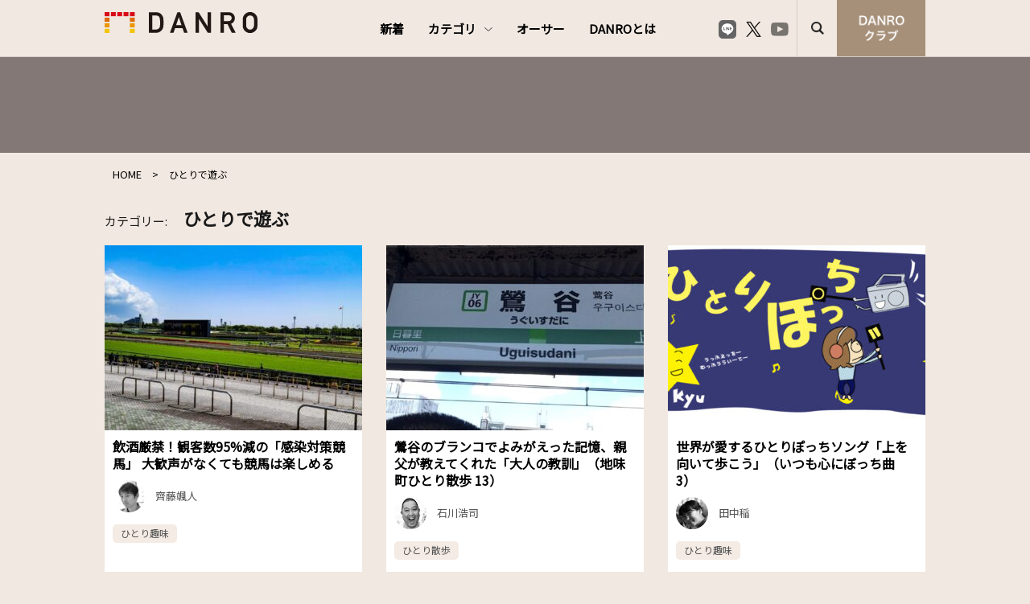

--- FILE ---
content_type: text/html; charset=UTF-8
request_url: https://danro.bar/category/asobu/page/19/danro.bar/category/asobu/page/4/
body_size: 13050
content:
<!DOCTYPE html>
<html lang="ja">
<head>
<meta charset="UTF-8">
<meta name="keywords" content="DANRO,ダンロ,ひとり,一人,ソロ,おひとりさま,独身,おすすめ,バー,カフェ,酒場,旅,フリーランス,休日,出会い,趣味,副業">
<meta name="description" content="DANROは「ひとりを楽しむ」をコンセプトにしたウェブメディアです。">

<!-- OGP -->
<meta property="og:url" content="danro.bar/category/asobu/page/19/danro.bar/category/asobu/page/4/">
<meta property="og:image:type" content="image/png">
<meta property="og:image:width" content="1200">
<meta property="og:image:height" content="630">
<meta property="og:image" content="https://danro.bar/wp/wp-content/uploads/2022/12/Sara6_large2.jpg">
<meta property="og:title" content="投稿 | DANRO">
<meta property="og:description" content="DANROは「ひとりを楽しむ」をコンセプトにしたウェブメディアです。">
<meta property="og:site_name" content="DANRO">
<meta property="og:type" content="website">
<meta property="og:locale" content="ja_JP">
<meta name="twitter:card" content="summary_large_image" />
<meta name="twitter:site" content="@tvguide" /><meta name="viewport" content="width=device-width, initial-scale=1.0, minimum-scale=1.0, maximum-scale=1.0">
<meta http-equiv="X-UA-Compatible" content="IE=edge">
<meta http-equiv="X-UA-Compatible" content="IE=edge">
<meta http-equiv="x-dns-prefetch-control" content="on">
<!-- Google Tag Manager -->
<script>(function(w,d,s,l,i){w[l]=w[l]||[];w[l].push({'gtm.start':
new Date().getTime(),event:'gtm.js'});var f=d.getElementsByTagName(s)[0],
j=d.createElement(s),dl=l!='dataLayer'?'&l='+l:'';j.async=true;j.src=
'https://www.googletagmanager.com/gtm.js?id='+i+dl;f.parentNode.insertBefore(j,f);
})(window,document,'script','dataLayer','GTM-P598RL5R');</script>
<!-- End Google Tag Manager -->
<link rel="apple-touch-icon" href="https://danro.bar/wp/wp-content/themes/danro/assets/images/apple-touch-icon.png">
<link rel="shortcut icon" href="https://danro.bar/wp/wp-content/themes/danro/assets/images/favicon.ico" />
<title>投稿 | DANRO</title>
<script src="https://ajax.googleapis.com/ajax/libs/jquery/3.2.1/jquery.min.js"></script>
<script src="https://cdnjs.cloudflare.com/ajax/libs/jquery.matchHeight/0.7.2/jquery.matchHeight-min.js"></script>
<script src="https://cdnjs.cloudflare.com/ajax/libs/bxslider/4.2.15/jquery.bxslider.min.js"></script>
<script src="https://cdnjs.cloudflare.com/ajax/libs/Modaal/0.4.4/js/modaal.min.js"></script>
<meta name='robots' content='max-image-preview:large' />
<link rel='dns-prefetch' href='//codoc.jp' />
<link rel='dns-prefetch' href='//maxcdn.bootstrapcdn.com' />
<link rel="alternate" type="application/rss+xml" title="DANRO &raquo; フィード" href="https://danro.bar/feed/" />
<link rel="alternate" type="application/rss+xml" title="DANRO &raquo; コメントフィード" href="https://danro.bar/comments/feed/" />
<script type="text/javascript" id="wpp-js" src="https://danro.bar/wp/wp-content/plugins/wordpress-popular-posts/assets/js/wpp.min.js?ver=7.3.6" data-sampling="0" data-sampling-rate="100" data-api-url="https://danro.bar/wp-json/wordpress-popular-posts" data-post-id="0" data-token="56fd66da01" data-lang="0" data-debug="0"></script>
<link rel="alternate" type="application/rss+xml" title="DANRO &raquo; ひとりで遊ぶ カテゴリーのフィード" href="https://danro.bar/category/asobu/feed/" />
<script type="text/javascript">
/* <![CDATA[ */
window._wpemojiSettings = {"baseUrl":"https:\/\/s.w.org\/images\/core\/emoji\/14.0.0\/72x72\/","ext":".png","svgUrl":"https:\/\/s.w.org\/images\/core\/emoji\/14.0.0\/svg\/","svgExt":".svg","source":{"concatemoji":"https:\/\/danro.bar\/wp\/wp-includes\/js\/wp-emoji-release.min.js?ver=6.4.7"}};
/*! This file is auto-generated */
!function(i,n){var o,s,e;function c(e){try{var t={supportTests:e,timestamp:(new Date).valueOf()};sessionStorage.setItem(o,JSON.stringify(t))}catch(e){}}function p(e,t,n){e.clearRect(0,0,e.canvas.width,e.canvas.height),e.fillText(t,0,0);var t=new Uint32Array(e.getImageData(0,0,e.canvas.width,e.canvas.height).data),r=(e.clearRect(0,0,e.canvas.width,e.canvas.height),e.fillText(n,0,0),new Uint32Array(e.getImageData(0,0,e.canvas.width,e.canvas.height).data));return t.every(function(e,t){return e===r[t]})}function u(e,t,n){switch(t){case"flag":return n(e,"\ud83c\udff3\ufe0f\u200d\u26a7\ufe0f","\ud83c\udff3\ufe0f\u200b\u26a7\ufe0f")?!1:!n(e,"\ud83c\uddfa\ud83c\uddf3","\ud83c\uddfa\u200b\ud83c\uddf3")&&!n(e,"\ud83c\udff4\udb40\udc67\udb40\udc62\udb40\udc65\udb40\udc6e\udb40\udc67\udb40\udc7f","\ud83c\udff4\u200b\udb40\udc67\u200b\udb40\udc62\u200b\udb40\udc65\u200b\udb40\udc6e\u200b\udb40\udc67\u200b\udb40\udc7f");case"emoji":return!n(e,"\ud83e\udef1\ud83c\udffb\u200d\ud83e\udef2\ud83c\udfff","\ud83e\udef1\ud83c\udffb\u200b\ud83e\udef2\ud83c\udfff")}return!1}function f(e,t,n){var r="undefined"!=typeof WorkerGlobalScope&&self instanceof WorkerGlobalScope?new OffscreenCanvas(300,150):i.createElement("canvas"),a=r.getContext("2d",{willReadFrequently:!0}),o=(a.textBaseline="top",a.font="600 32px Arial",{});return e.forEach(function(e){o[e]=t(a,e,n)}),o}function t(e){var t=i.createElement("script");t.src=e,t.defer=!0,i.head.appendChild(t)}"undefined"!=typeof Promise&&(o="wpEmojiSettingsSupports",s=["flag","emoji"],n.supports={everything:!0,everythingExceptFlag:!0},e=new Promise(function(e){i.addEventListener("DOMContentLoaded",e,{once:!0})}),new Promise(function(t){var n=function(){try{var e=JSON.parse(sessionStorage.getItem(o));if("object"==typeof e&&"number"==typeof e.timestamp&&(new Date).valueOf()<e.timestamp+604800&&"object"==typeof e.supportTests)return e.supportTests}catch(e){}return null}();if(!n){if("undefined"!=typeof Worker&&"undefined"!=typeof OffscreenCanvas&&"undefined"!=typeof URL&&URL.createObjectURL&&"undefined"!=typeof Blob)try{var e="postMessage("+f.toString()+"("+[JSON.stringify(s),u.toString(),p.toString()].join(",")+"));",r=new Blob([e],{type:"text/javascript"}),a=new Worker(URL.createObjectURL(r),{name:"wpTestEmojiSupports"});return void(a.onmessage=function(e){c(n=e.data),a.terminate(),t(n)})}catch(e){}c(n=f(s,u,p))}t(n)}).then(function(e){for(var t in e)n.supports[t]=e[t],n.supports.everything=n.supports.everything&&n.supports[t],"flag"!==t&&(n.supports.everythingExceptFlag=n.supports.everythingExceptFlag&&n.supports[t]);n.supports.everythingExceptFlag=n.supports.everythingExceptFlag&&!n.supports.flag,n.DOMReady=!1,n.readyCallback=function(){n.DOMReady=!0}}).then(function(){return e}).then(function(){var e;n.supports.everything||(n.readyCallback(),(e=n.source||{}).concatemoji?t(e.concatemoji):e.wpemoji&&e.twemoji&&(t(e.twemoji),t(e.wpemoji)))}))}((window,document),window._wpemojiSettings);
/* ]]> */
</script>
<style id='wp-emoji-styles-inline-css' type='text/css'>

	img.wp-smiley, img.emoji {
		display: inline !important;
		border: none !important;
		box-shadow: none !important;
		height: 1em !important;
		width: 1em !important;
		margin: 0 0.07em !important;
		vertical-align: -0.1em !important;
		background: none !important;
		padding: 0 !important;
	}
</style>
<link rel='stylesheet' id='wp-block-library-css' href='https://danro.bar/wp/wp-includes/css/dist/block-library/style.min.css?ver=6.4.7' type='text/css' media='all' />
<style id='wp-block-library-theme-inline-css' type='text/css'>
.wp-block-audio figcaption{color:#555;font-size:13px;text-align:center}.is-dark-theme .wp-block-audio figcaption{color:hsla(0,0%,100%,.65)}.wp-block-audio{margin:0 0 1em}.wp-block-code{border:1px solid #ccc;border-radius:4px;font-family:Menlo,Consolas,monaco,monospace;padding:.8em 1em}.wp-block-embed figcaption{color:#555;font-size:13px;text-align:center}.is-dark-theme .wp-block-embed figcaption{color:hsla(0,0%,100%,.65)}.wp-block-embed{margin:0 0 1em}.blocks-gallery-caption{color:#555;font-size:13px;text-align:center}.is-dark-theme .blocks-gallery-caption{color:hsla(0,0%,100%,.65)}.wp-block-image figcaption{color:#555;font-size:13px;text-align:center}.is-dark-theme .wp-block-image figcaption{color:hsla(0,0%,100%,.65)}.wp-block-image{margin:0 0 1em}.wp-block-pullquote{border-bottom:4px solid;border-top:4px solid;color:currentColor;margin-bottom:1.75em}.wp-block-pullquote cite,.wp-block-pullquote footer,.wp-block-pullquote__citation{color:currentColor;font-size:.8125em;font-style:normal;text-transform:uppercase}.wp-block-quote{border-left:.25em solid;margin:0 0 1.75em;padding-left:1em}.wp-block-quote cite,.wp-block-quote footer{color:currentColor;font-size:.8125em;font-style:normal;position:relative}.wp-block-quote.has-text-align-right{border-left:none;border-right:.25em solid;padding-left:0;padding-right:1em}.wp-block-quote.has-text-align-center{border:none;padding-left:0}.wp-block-quote.is-large,.wp-block-quote.is-style-large,.wp-block-quote.is-style-plain{border:none}.wp-block-search .wp-block-search__label{font-weight:700}.wp-block-search__button{border:1px solid #ccc;padding:.375em .625em}:where(.wp-block-group.has-background){padding:1.25em 2.375em}.wp-block-separator.has-css-opacity{opacity:.4}.wp-block-separator{border:none;border-bottom:2px solid;margin-left:auto;margin-right:auto}.wp-block-separator.has-alpha-channel-opacity{opacity:1}.wp-block-separator:not(.is-style-wide):not(.is-style-dots){width:100px}.wp-block-separator.has-background:not(.is-style-dots){border-bottom:none;height:1px}.wp-block-separator.has-background:not(.is-style-wide):not(.is-style-dots){height:2px}.wp-block-table{margin:0 0 1em}.wp-block-table td,.wp-block-table th{word-break:normal}.wp-block-table figcaption{color:#555;font-size:13px;text-align:center}.is-dark-theme .wp-block-table figcaption{color:hsla(0,0%,100%,.65)}.wp-block-video figcaption{color:#555;font-size:13px;text-align:center}.is-dark-theme .wp-block-video figcaption{color:hsla(0,0%,100%,.65)}.wp-block-video{margin:0 0 1em}.wp-block-template-part.has-background{margin-bottom:0;margin-top:0;padding:1.25em 2.375em}
</style>
<style id='classic-theme-styles-inline-css' type='text/css'>
/*! This file is auto-generated */
.wp-block-button__link{color:#fff;background-color:#32373c;border-radius:9999px;box-shadow:none;text-decoration:none;padding:calc(.667em + 2px) calc(1.333em + 2px);font-size:1.125em}.wp-block-file__button{background:#32373c;color:#fff;text-decoration:none}
</style>
<style id='global-styles-inline-css' type='text/css'>
body{--wp--preset--color--black: #000000;--wp--preset--color--cyan-bluish-gray: #abb8c3;--wp--preset--color--white: #FFF;--wp--preset--color--pale-pink: #f78da7;--wp--preset--color--vivid-red: #cf2e2e;--wp--preset--color--luminous-vivid-orange: #ff6900;--wp--preset--color--luminous-vivid-amber: #fcb900;--wp--preset--color--light-green-cyan: #7bdcb5;--wp--preset--color--vivid-green-cyan: #00d084;--wp--preset--color--pale-cyan-blue: #8ed1fc;--wp--preset--color--vivid-cyan-blue: #0693e3;--wp--preset--color--vivid-purple: #9b51e0;--wp--preset--color--primary: #0073a8;--wp--preset--color--secondary: #005075;--wp--preset--color--dark-gray: #111;--wp--preset--color--light-gray: #767676;--wp--preset--gradient--vivid-cyan-blue-to-vivid-purple: linear-gradient(135deg,rgba(6,147,227,1) 0%,rgb(155,81,224) 100%);--wp--preset--gradient--light-green-cyan-to-vivid-green-cyan: linear-gradient(135deg,rgb(122,220,180) 0%,rgb(0,208,130) 100%);--wp--preset--gradient--luminous-vivid-amber-to-luminous-vivid-orange: linear-gradient(135deg,rgba(252,185,0,1) 0%,rgba(255,105,0,1) 100%);--wp--preset--gradient--luminous-vivid-orange-to-vivid-red: linear-gradient(135deg,rgba(255,105,0,1) 0%,rgb(207,46,46) 100%);--wp--preset--gradient--very-light-gray-to-cyan-bluish-gray: linear-gradient(135deg,rgb(238,238,238) 0%,rgb(169,184,195) 100%);--wp--preset--gradient--cool-to-warm-spectrum: linear-gradient(135deg,rgb(74,234,220) 0%,rgb(151,120,209) 20%,rgb(207,42,186) 40%,rgb(238,44,130) 60%,rgb(251,105,98) 80%,rgb(254,248,76) 100%);--wp--preset--gradient--blush-light-purple: linear-gradient(135deg,rgb(255,206,236) 0%,rgb(152,150,240) 100%);--wp--preset--gradient--blush-bordeaux: linear-gradient(135deg,rgb(254,205,165) 0%,rgb(254,45,45) 50%,rgb(107,0,62) 100%);--wp--preset--gradient--luminous-dusk: linear-gradient(135deg,rgb(255,203,112) 0%,rgb(199,81,192) 50%,rgb(65,88,208) 100%);--wp--preset--gradient--pale-ocean: linear-gradient(135deg,rgb(255,245,203) 0%,rgb(182,227,212) 50%,rgb(51,167,181) 100%);--wp--preset--gradient--electric-grass: linear-gradient(135deg,rgb(202,248,128) 0%,rgb(113,206,126) 100%);--wp--preset--gradient--midnight: linear-gradient(135deg,rgb(2,3,129) 0%,rgb(40,116,252) 100%);--wp--preset--font-size--small: 19.5px;--wp--preset--font-size--medium: 20px;--wp--preset--font-size--large: 36.5px;--wp--preset--font-size--x-large: 42px;--wp--preset--font-size--normal: 22px;--wp--preset--font-size--huge: 49.5px;--wp--preset--spacing--20: 0.44rem;--wp--preset--spacing--30: 0.67rem;--wp--preset--spacing--40: 1rem;--wp--preset--spacing--50: 1.5rem;--wp--preset--spacing--60: 2.25rem;--wp--preset--spacing--70: 3.38rem;--wp--preset--spacing--80: 5.06rem;--wp--preset--shadow--natural: 6px 6px 9px rgba(0, 0, 0, 0.2);--wp--preset--shadow--deep: 12px 12px 50px rgba(0, 0, 0, 0.4);--wp--preset--shadow--sharp: 6px 6px 0px rgba(0, 0, 0, 0.2);--wp--preset--shadow--outlined: 6px 6px 0px -3px rgba(255, 255, 255, 1), 6px 6px rgba(0, 0, 0, 1);--wp--preset--shadow--crisp: 6px 6px 0px rgba(0, 0, 0, 1);}:where(.is-layout-flex){gap: 0.5em;}:where(.is-layout-grid){gap: 0.5em;}body .is-layout-flow > .alignleft{float: left;margin-inline-start: 0;margin-inline-end: 2em;}body .is-layout-flow > .alignright{float: right;margin-inline-start: 2em;margin-inline-end: 0;}body .is-layout-flow > .aligncenter{margin-left: auto !important;margin-right: auto !important;}body .is-layout-constrained > .alignleft{float: left;margin-inline-start: 0;margin-inline-end: 2em;}body .is-layout-constrained > .alignright{float: right;margin-inline-start: 2em;margin-inline-end: 0;}body .is-layout-constrained > .aligncenter{margin-left: auto !important;margin-right: auto !important;}body .is-layout-constrained > :where(:not(.alignleft):not(.alignright):not(.alignfull)){max-width: var(--wp--style--global--content-size);margin-left: auto !important;margin-right: auto !important;}body .is-layout-constrained > .alignwide{max-width: var(--wp--style--global--wide-size);}body .is-layout-flex{display: flex;}body .is-layout-flex{flex-wrap: wrap;align-items: center;}body .is-layout-flex > *{margin: 0;}body .is-layout-grid{display: grid;}body .is-layout-grid > *{margin: 0;}:where(.wp-block-columns.is-layout-flex){gap: 2em;}:where(.wp-block-columns.is-layout-grid){gap: 2em;}:where(.wp-block-post-template.is-layout-flex){gap: 1.25em;}:where(.wp-block-post-template.is-layout-grid){gap: 1.25em;}.has-black-color{color: var(--wp--preset--color--black) !important;}.has-cyan-bluish-gray-color{color: var(--wp--preset--color--cyan-bluish-gray) !important;}.has-white-color{color: var(--wp--preset--color--white) !important;}.has-pale-pink-color{color: var(--wp--preset--color--pale-pink) !important;}.has-vivid-red-color{color: var(--wp--preset--color--vivid-red) !important;}.has-luminous-vivid-orange-color{color: var(--wp--preset--color--luminous-vivid-orange) !important;}.has-luminous-vivid-amber-color{color: var(--wp--preset--color--luminous-vivid-amber) !important;}.has-light-green-cyan-color{color: var(--wp--preset--color--light-green-cyan) !important;}.has-vivid-green-cyan-color{color: var(--wp--preset--color--vivid-green-cyan) !important;}.has-pale-cyan-blue-color{color: var(--wp--preset--color--pale-cyan-blue) !important;}.has-vivid-cyan-blue-color{color: var(--wp--preset--color--vivid-cyan-blue) !important;}.has-vivid-purple-color{color: var(--wp--preset--color--vivid-purple) !important;}.has-black-background-color{background-color: var(--wp--preset--color--black) !important;}.has-cyan-bluish-gray-background-color{background-color: var(--wp--preset--color--cyan-bluish-gray) !important;}.has-white-background-color{background-color: var(--wp--preset--color--white) !important;}.has-pale-pink-background-color{background-color: var(--wp--preset--color--pale-pink) !important;}.has-vivid-red-background-color{background-color: var(--wp--preset--color--vivid-red) !important;}.has-luminous-vivid-orange-background-color{background-color: var(--wp--preset--color--luminous-vivid-orange) !important;}.has-luminous-vivid-amber-background-color{background-color: var(--wp--preset--color--luminous-vivid-amber) !important;}.has-light-green-cyan-background-color{background-color: var(--wp--preset--color--light-green-cyan) !important;}.has-vivid-green-cyan-background-color{background-color: var(--wp--preset--color--vivid-green-cyan) !important;}.has-pale-cyan-blue-background-color{background-color: var(--wp--preset--color--pale-cyan-blue) !important;}.has-vivid-cyan-blue-background-color{background-color: var(--wp--preset--color--vivid-cyan-blue) !important;}.has-vivid-purple-background-color{background-color: var(--wp--preset--color--vivid-purple) !important;}.has-black-border-color{border-color: var(--wp--preset--color--black) !important;}.has-cyan-bluish-gray-border-color{border-color: var(--wp--preset--color--cyan-bluish-gray) !important;}.has-white-border-color{border-color: var(--wp--preset--color--white) !important;}.has-pale-pink-border-color{border-color: var(--wp--preset--color--pale-pink) !important;}.has-vivid-red-border-color{border-color: var(--wp--preset--color--vivid-red) !important;}.has-luminous-vivid-orange-border-color{border-color: var(--wp--preset--color--luminous-vivid-orange) !important;}.has-luminous-vivid-amber-border-color{border-color: var(--wp--preset--color--luminous-vivid-amber) !important;}.has-light-green-cyan-border-color{border-color: var(--wp--preset--color--light-green-cyan) !important;}.has-vivid-green-cyan-border-color{border-color: var(--wp--preset--color--vivid-green-cyan) !important;}.has-pale-cyan-blue-border-color{border-color: var(--wp--preset--color--pale-cyan-blue) !important;}.has-vivid-cyan-blue-border-color{border-color: var(--wp--preset--color--vivid-cyan-blue) !important;}.has-vivid-purple-border-color{border-color: var(--wp--preset--color--vivid-purple) !important;}.has-vivid-cyan-blue-to-vivid-purple-gradient-background{background: var(--wp--preset--gradient--vivid-cyan-blue-to-vivid-purple) !important;}.has-light-green-cyan-to-vivid-green-cyan-gradient-background{background: var(--wp--preset--gradient--light-green-cyan-to-vivid-green-cyan) !important;}.has-luminous-vivid-amber-to-luminous-vivid-orange-gradient-background{background: var(--wp--preset--gradient--luminous-vivid-amber-to-luminous-vivid-orange) !important;}.has-luminous-vivid-orange-to-vivid-red-gradient-background{background: var(--wp--preset--gradient--luminous-vivid-orange-to-vivid-red) !important;}.has-very-light-gray-to-cyan-bluish-gray-gradient-background{background: var(--wp--preset--gradient--very-light-gray-to-cyan-bluish-gray) !important;}.has-cool-to-warm-spectrum-gradient-background{background: var(--wp--preset--gradient--cool-to-warm-spectrum) !important;}.has-blush-light-purple-gradient-background{background: var(--wp--preset--gradient--blush-light-purple) !important;}.has-blush-bordeaux-gradient-background{background: var(--wp--preset--gradient--blush-bordeaux) !important;}.has-luminous-dusk-gradient-background{background: var(--wp--preset--gradient--luminous-dusk) !important;}.has-pale-ocean-gradient-background{background: var(--wp--preset--gradient--pale-ocean) !important;}.has-electric-grass-gradient-background{background: var(--wp--preset--gradient--electric-grass) !important;}.has-midnight-gradient-background{background: var(--wp--preset--gradient--midnight) !important;}.has-small-font-size{font-size: var(--wp--preset--font-size--small) !important;}.has-medium-font-size{font-size: var(--wp--preset--font-size--medium) !important;}.has-large-font-size{font-size: var(--wp--preset--font-size--large) !important;}.has-x-large-font-size{font-size: var(--wp--preset--font-size--x-large) !important;}
.wp-block-navigation a:where(:not(.wp-element-button)){color: inherit;}
:where(.wp-block-post-template.is-layout-flex){gap: 1.25em;}:where(.wp-block-post-template.is-layout-grid){gap: 1.25em;}
:where(.wp-block-columns.is-layout-flex){gap: 2em;}:where(.wp-block-columns.is-layout-grid){gap: 2em;}
.wp-block-pullquote{font-size: 1.5em;line-height: 1.6;}
</style>
<link rel='stylesheet' id='wordpress-popular-posts-css-css' href='https://danro.bar/wp/wp-content/plugins/wordpress-popular-posts/assets/css/wpp.css?ver=7.3.6' type='text/css' media='all' />
<link rel='stylesheet' id='twentynineteen-style-css' href='https://danro.bar/wp/wp-content/themes/danro/style.css?ver=1.0.0' type='text/css' media='all' />
<link rel='stylesheet' id='twentynineteen-print-style-css' href='https://danro.bar/wp/wp-content/themes/danro/print.css?ver=1.0.0' type='text/css' media='print' />
<link rel='stylesheet' id='wp-pagenavi-css' href='https://danro.bar/wp/wp-content/plugins/wp-pagenavi/pagenavi-css.css?ver=2.70' type='text/css' media='all' />
<link rel='stylesheet' id='font-awesome-css' href='//maxcdn.bootstrapcdn.com/font-awesome/4.3.0/css/font-awesome.min.css?ver=4.3.0' type='text/css' media='all' />
<link rel='stylesheet' id='dkpdf-frontend-css' href='https://danro.bar/wp/wp-content/plugins/dk-pdf/assets/css/frontend.css?ver=1.9.6' type='text/css' media='all' />
<script type="text/javascript" src="https://danro.bar/wp/wp-content/themes/danro/assets/js/script.js?ver=1.0" id="script-js"></script>
<script type="text/javascript"  src="https://codoc.jp/js/cms-connect.js?ver=6.4.7" id="codoc-injector-js-js"  data-css="blue"  data-connect-code="bG6v2jthDA" data-usercode="DIvzoGrEXg" defer></script>
<script type="text/javascript" src="https://danro.bar/wp/wp-includes/js/jquery/jquery.min.js?ver=3.7.1" id="jquery-core-js"></script>
<script type="text/javascript" src="https://danro.bar/wp/wp-includes/js/jquery/jquery-migrate.min.js?ver=3.4.1" id="jquery-migrate-js"></script>
<link rel="https://api.w.org/" href="https://danro.bar/wp-json/" /><link rel="alternate" type="application/json" href="https://danro.bar/wp-json/wp/v2/categories/2" /><link rel="EditURI" type="application/rsd+xml" title="RSD" href="https://danro.bar/wp/xmlrpc.php?rsd" />
<meta name="generator" content="WordPress 6.4.7" />
                <script>
                    var ajaxUrl = 'https://danro.bar/wp/wp-admin/admin-ajax.php';
                </script>
                    <style id="wpp-loading-animation-styles">@-webkit-keyframes bgslide{from{background-position-x:0}to{background-position-x:-200%}}@keyframes bgslide{from{background-position-x:0}to{background-position-x:-200%}}.wpp-widget-block-placeholder,.wpp-shortcode-placeholder{margin:0 auto;width:60px;height:3px;background:#dd3737;background:linear-gradient(90deg,#dd3737 0%,#571313 10%,#dd3737 100%);background-size:200% auto;border-radius:3px;-webkit-animation:bgslide 1s infinite linear;animation:bgslide 1s infinite linear}</style>
            		<style type="text/css" id="wp-custom-css">
			.codoc-support-title{
	line-height: 150%; 
}

figcaption {
    line-height: 150%;
}		</style>
		<link rel='stylesheet' href='https://danro.bar/wp/wp-content/themes/danro/add.css' type='text/css' media='all' />
<script async src="https://www.googletagmanager.com/gtag/js?id=UA-179431716-1"></script>
<script>
  window.dataLayer = window.dataLayer || [];
  function gtag(){dataLayer.push(arguments);}
  gtag('js', new Date());

  gtag('config', 'UA-179431716-1');
</script>
<!-- Google tag (gtag.js) -->
<script async src="https://www.googletagmanager.com/gtag/js?id=G-GFPZ30BD1Y"></script>
<script>
  window.dataLayer = window.dataLayer || [];
  function gtag(){dataLayer.push(arguments);}
  gtag('js', new Date());

  gtag('config', 'G-GFPZ30BD1Y');
</script>
</head>
<body class="archive paged category category-asobu category-2 wp-embed-responsive paged-4 category-paged-4 codoc-theme-blue hfeed image-filters-enabled">
<!-- Google Tag Manager (noscript) -->
<noscript><iframe src="https://www.googletagmanager.com/ns.html?id=GTM-P598RL5R"
height="0" width="0" style="display:none;visibility:hidden"></iframe></noscript>
<!-- End Google Tag Manager (noscript) -->
<div class="clearance--box"></div>
<div id="page--top"></div>
<header class="l--header">
<div class="l--header__wrap">
<div class="l--header__inner">
        <aside class="l--header-logo"><a href="https://danro.bar"><img src="https://danro.bar/wp/wp-content/themes/danro/assets/images/common/header/logo.svg" alt="DANRO"></a></aside>
      <!-- <aside class="l--header-logoText">ひとりを楽しむ</aside> -->
    <div class="burger--wrap">
    <div class="burger">
        <div class="line"></div>
    </div>
    </div>
        <nav class="l--snsLinks pc">
    <ul class="l--snsLinks-list">
        <li><a href="https://lin.ee/FQVfMWt"><img src="https://danro.bar/wp/wp-content/uploads/2024/01/LINE_Brand_icon_mono.png"></a></li>
        <li><a href="https://twitter.com/danro_bar"><img src="https://danro.bar/wp/wp-content/uploads/2024/01/logo-black_mini2.png"></a></li>
        <li><a href="https://www.youtube.com/channel/UCfzyvdr3EHguMQCSy2s7UuQ"><img src="https://danro.bar/wp/wp-content/uploads/2020/08/icon__sns_yo.png"></a></li>
        </ul>
    </nav>
        <nav class="l--gmenuNav navigation">
    <div class="navigation--content">
        <ul class="l--gmenu-list">
                    <li><a href="/newrelease/">新着</a></li>
                            <li class="smp--secondLevel"><a href="#">カテゴリ<i></i></a>
        <ul class="sub__menu">
        <div class="sub__menu__container">
        
            <li><a href="/category/kurasu/">ひとりで暮らす</a>
                            <ul class="sub__menu__c">
                                <li><a href="/category/meshi/">ひとり飯</a></li>
                                <li><a href="/category/kaden/">ひとり家電</a></li>
                                <li><a href="/category/kekkonkan/">独身の結婚観</a></li>
                                </ul>
            </li>
            
        
            <li><a href="/category/asobu/">ひとりで遊ぶ</a>
                            <ul class="sub__menu__c">
                                <li><a href="/category/camp/">ソロキャンプ</a></li>
                                <li><a href="/category/nomi/">ひとり飲み</a></li>
                                <li><a href="/category/tabi/">ひとり旅</a></li>
                                </ul>
            </li>
            
        
            <li><a href="/category/hataraku/">ひとりで働く</a>
                            <ul class="sub__menu__c">
                                <li><a href="/category/freelance">フリーランス</a></li>
                                <li><a href="/category/kaisha/">ひとり会社</a></li>
                                <li><a href="/category/shigoto/">ひとり仕事</a></li>
                                </ul>
            </li>
            
        
            <li><a href="/category/kangaeru/">ひとりで考える</a>
                            <ul class="sub__menu__c">
                                <li><a href="/category/tsukuru/">ひとりで作る</a></li>
                                <li><a href="/category/manabu/">ひとりで学ぶ</a></li>
                                <li><a href="/category/shiko/">ひとり思考</a></li>
                                </ul>
            </li>
            
                </div>
        </ul>
        </li>
                            <li><a href="/author/">オーサー</a></li>
                            <li><a href="/about/">DANROとは</a></li>
                    </ul>
                <nav class="l--snsLinks smp">
        <ul class="l--snsLinks-list">
                <li><a href="https://lin.ee/FQVfMWt"><img src="https://danro.bar/wp/wp-content/uploads/2024/01/LINE_Brand_icon_mono.png"></a></li>
                <li><a href="https://twitter.com/danro_bar"><img src="https://danro.bar/wp/wp-content/uploads/2024/01/logo-black_mini2.png"></a></li>
                <li><a href="https://www.youtube.com/channel/UCfzyvdr3EHguMQCSy2s7UuQ"><img src="https://danro.bar/wp/wp-content/uploads/2020/08/icon__sns_yo.png"></a></li>
                </ul>
        </nav>
                <section class="l--smpSearch smp">
            <div class="l--smpSearch-content__box">
            <form method="get" id="searchform" action="https://danro.bar/">
            <input type="search" placeholder="検索する" name="s" id="search" class="searchBox" onfocus="this.placeholder=''" onblur="this.placeholder='検索する'">
            <button class="l--smpSearch-content__boxButton" value="Search" type="submit"></button>
            </form>
            </div>
        </section>
    </div>
    </nav>
    <span class="l--searchButton pc"></span>
    <section class="l--searchButtonWrap element1">
    <div class="l--searchButton-content">
        <div class="l--searchButton-content__box">
        <form method="get" id="searchform" action="https://danro.bar/">
        <input type="search" placeholder="検索する" name="s" id="search" class="searchBox" onfocus="this.placeholder=''" onblur="this.placeholder='検索する'">
        <button class="l--searchButton-content__boxButton" value="Search" type="submit"></button>
        </form>
        </div>
    </div>
    <div class="l--searchOverlay"></div>
    </section>
    <a href="https://note.com/danrobar/circle" class="l--exButton-note" target="_blank" onClick="gtag(‘event’, ‘header_supporter_click’, {‘event_category’: ‘kakin’});">
    <span class="l--exButton-note-contents"><img src="https://danro.bar/wp/wp-content/themes/danro/assets/images/common/header/icon__note.png" alt="DANRO"></span>
    </a>
</div>
</div>
</header><article class="edit-post-layout l--wrapper 22121601">
<section class="l--headline post-headline">
<div class="l--headline__inner">
    <h1 class="l--headline-title"></h1>
</div>
</section>
<nav class="l--topicPath">
<span property="itemListElement" typeof="ListItem"><a property="item" typeof="WebPage" title="Go to DANRO." href="https://danro.bar" class="home" ><span property="name">HOME</span></a><meta property="position" content="1"></span> &gt; <span property="itemListElement" typeof="ListItem"><span property="name" class="archive taxonomy category current-item">ひとりで遊ぶ</span><meta property="url" content="https://danro.bar/category/asobu/"><meta property="position" content="2"></span></nav>
<div class="l--container 22121601 post__article">
    <div class="l--content">
    <div class="cmn--contents editor-styles-wrapper">
    <h2 class="cmn-titleAritcle"><span>カテゴリー:</span>ひとりで遊ぶ</h2>
    <section class="articleBlock__wrap">
            <div class="articleBlock-list">
    <div class="articleBlock-list__inner">
        <picture class="articleBlock-list-photo">
                        <a href="https://danro.bar/210529-2/"><img width="320" height="230" src="https://danro.bar/wp/wp-content/uploads/2021/05/keiba_top-320x230.jpg" class="img" alt="" decoding="async" loading="lazy" sizes="(max-width: 34.9rem) calc(100vw - 2rem), (max-width: 53rem) calc(8 * (100vw / 12)), (min-width: 53rem) calc(6 * (100vw / 12)), 100vw" /></a>
                </picture>
        <div class="articleBlock-list-contents">
        <h2 class="articleBlock-list-title"><a href="https://danro.bar/210529-2/">飲酒厳禁！観客数95%減の「感染対策競馬」 大歓声がなくても競馬は楽しめる</a></h2>
        <aside class="articleBlock-list-meta">
        <ul class="author_category-list">
                                <li>
        <a href="https://danro.bar/author_category/saito_hayato/">
        <figure class="author_category-list-images"><img src="https://danro.bar/wp/wp-content/uploads/2020/12/saito_prof_sのコピー.jpg"></figure>
        <span class="author_category-list-name">齊藤颯人</span>
        </a>
        </li>
                        </ul>
			<!--
        <span class="author_category-list-date">2021.05.29</span>
			-->
                <ul class="cmn_category-list">
                                                                <li><a href="https://danro.bar/category/shumi">ひとり趣味</a></li>
                </ul>
        </aside>
        </div>
    </div>
    </div>
        <div class="articleBlock-list">
    <div class="articleBlock-list__inner">
        <picture class="articleBlock-list-photo">
                        <a href="https://danro.bar/210526/"><img width="320" height="230" src="https://danro.bar/wp/wp-content/uploads/2021/05/uguisudani_top-320x230.jpg" class="img" alt="" decoding="async" loading="lazy" sizes="(max-width: 34.9rem) calc(100vw - 2rem), (max-width: 53rem) calc(8 * (100vw / 12)), (min-width: 53rem) calc(6 * (100vw / 12)), 100vw" /></a>
                </picture>
        <div class="articleBlock-list-contents">
        <h2 class="articleBlock-list-title"><a href="https://danro.bar/210526/">鶯谷のブランコでよみがえった記憶、親父が教えてくれた「大人の教訓」（地味町ひとり散歩 13）</a></h2>
        <aside class="articleBlock-list-meta">
        <ul class="author_category-list">
                                <li>
        <a href="https://danro.bar/author_category/ishikawa_kouji/">
        <figure class="author_category-list-images"><img src="https://danro.bar/wp/wp-content/uploads/2020/09/b6c2470f1d042f4ac27df08832dbef44-2.jpg"></figure>
        <span class="author_category-list-name">石川浩司</span>
        </a>
        </li>
                        </ul>
			<!--
        <span class="author_category-list-date">2021.05.26</span>
			-->
                <ul class="cmn_category-list">
                                                                <li><a href="https://danro.bar/category/sanpo">ひとり散歩</a></li>
                </ul>
        </aside>
        </div>
    </div>
    </div>
        <div class="articleBlock-list">
    <div class="articleBlock-list__inner">
        <picture class="articleBlock-list-photo">
                        <a href="https://danro.bar/210524/"><img width="320" height="230" src="https://danro.bar/wp/wp-content/uploads/2021/05/上を向いて歩こうtop-320x230.jpg" class="img" alt="" decoding="async" loading="lazy" sizes="(max-width: 34.9rem) calc(100vw - 2rem), (max-width: 53rem) calc(8 * (100vw / 12)), (min-width: 53rem) calc(6 * (100vw / 12)), 100vw" /></a>
                </picture>
        <div class="articleBlock-list-contents">
        <h2 class="articleBlock-list-title"><a href="https://danro.bar/210524/">世界が愛するひとりぽっちソング「上を向いて歩こう」（いつも心にぼっち曲 3）</a></h2>
        <aside class="articleBlock-list-meta">
        <ul class="author_category-list">
                                <li>
        <a href="https://danro.bar/author_category/tanaka_ine/">
        <figure class="author_category-list-images"><img src="https://danro.bar/wp/wp-content/uploads/2021/03/tanaka_prof_s.jpg"></figure>
        <span class="author_category-list-name">田中稲</span>
        </a>
        </li>
                        </ul>
			<!--
        <span class="author_category-list-date">2021.05.24</span>
			-->
                <ul class="cmn_category-list">
                                                                <li><a href="https://danro.bar/category/shumi">ひとり趣味</a></li>
                </ul>
        </aside>
        </div>
    </div>
    </div>
        <div class="articleBlock-list">
    <div class="articleBlock-list__inner">
        <picture class="articleBlock-list-photo">
                        <a href="https://danro.bar/21051501/"><img width="320" height="230" src="https://danro.bar/wp/wp-content/uploads/2021/05/allisa_prof-320x230.png" class="img" alt="" decoding="async" loading="lazy" sizes="(max-width: 34.9rem) calc(100vw - 2rem), (max-width: 53rem) calc(8 * (100vw / 12)), (min-width: 53rem) calc(6 * (100vw / 12)), 100vw" /></a>
                </picture>
        <div class="articleBlock-list-contents">
        <h2 class="articleBlock-list-title"><a href="https://danro.bar/21051501/">Clubhouse「クリエイター支援プログラム」 日本人で唯一のファイナリストに選ばれた「三木アリッサ」を応援したい！</a></h2>
        <aside class="articleBlock-list-meta">
        <ul class="author_category-list">
                                <li>
        <a href="https://danro.bar/author_category/ikeda_yuriko/">
        <figure class="author_category-list-images"><img src="https://danro.bar/wp/wp-content/uploads/2020/10/ikedayuriko_s.jpg"></figure>
        <span class="author_category-list-name">池田由利子</span>
        </a>
        </li>
                        </ul>
			<!--
        <span class="author_category-list-date">2021.05.15</span>
			-->
                <ul class="cmn_category-list">
                                                                <li><a href="https://danro.bar/category/shumi">ひとり趣味</a></li>
                </ul>
        </aside>
        </div>
    </div>
    </div>
        <div class="articleBlock-list">
    <div class="articleBlock-list__inner">
        <picture class="articleBlock-list-photo">
                        <a href="https://danro.bar/21042001/"><img width="320" height="230" src="https://danro.bar/wp/wp-content/uploads/2021/04/Ken_top-1-320x230.jpg" class="img" alt="" decoding="async" loading="lazy" sizes="(max-width: 34.9rem) calc(100vw - 2rem), (max-width: 53rem) calc(8 * (100vw / 12)), (min-width: 53rem) calc(6 * (100vw / 12)), 100vw" /></a>
                </picture>
        <div class="articleBlock-list-contents">
        <h2 class="articleBlock-list-title"><a href="https://danro.bar/21042001/">恋って悲しいものなのだ。研ナオコ「窓ガラス」と「孤悲心」（いつも心にぼっち曲 2）</a></h2>
        <aside class="articleBlock-list-meta">
        <ul class="author_category-list">
                                <li>
        <a href="https://danro.bar/author_category/tanaka_ine/">
        <figure class="author_category-list-images"><img src="https://danro.bar/wp/wp-content/uploads/2021/03/tanaka_prof_s.jpg"></figure>
        <span class="author_category-list-name">田中稲</span>
        </a>
        </li>
                        </ul>
			<!--
        <span class="author_category-list-date">2021.04.20</span>
			-->
                <ul class="cmn_category-list">
                                                                <li><a href="https://danro.bar/category/shumi">ひとり趣味</a></li>
                </ul>
        </aside>
        </div>
    </div>
    </div>
        <div class="articleBlock-list">
    <div class="articleBlock-list__inner">
        <picture class="articleBlock-list-photo">
                        <a href="https://danro.bar/21041901/"><img width="320" height="230" src="https://danro.bar/wp/wp-content/uploads/2021/04/IMG_2557-320x230.jpg" class="img" alt="" decoding="async" loading="lazy" sizes="(max-width: 34.9rem) calc(100vw - 2rem), (max-width: 53rem) calc(8 * (100vw / 12)), (min-width: 53rem) calc(6 * (100vw / 12)), 100vw" /></a>
                </picture>
        <div class="articleBlock-list-contents">
        <h2 class="articleBlock-list-title"><a href="https://danro.bar/21041901/">桜の樹の下に貯水槽が埋まっている町「上福岡」を歩く（地味町ひとり散歩 12）</a></h2>
        <aside class="articleBlock-list-meta">
        <ul class="author_category-list">
                                <li>
        <a href="https://danro.bar/author_category/ishikawa_kouji/">
        <figure class="author_category-list-images"><img src="https://danro.bar/wp/wp-content/uploads/2020/09/b6c2470f1d042f4ac27df08832dbef44-2.jpg"></figure>
        <span class="author_category-list-name">石川浩司</span>
        </a>
        </li>
                        </ul>
			<!--
        <span class="author_category-list-date">2021.04.19</span>
			-->
                <ul class="cmn_category-list">
                                                                <li><a href="https://danro.bar/category/sanpo">ひとり散歩</a></li>
                </ul>
        </aside>
        </div>
    </div>
    </div>
        <div class="articleBlock-list">
    <div class="articleBlock-list__inner">
        <picture class="articleBlock-list-photo">
                        <a href="https://danro.bar/21040201/"><img width="320" height="230" src="https://danro.bar/wp/wp-content/uploads/2021/04/minamimiyazaki_top-320x230.jpg" class="img" alt="" decoding="async" loading="lazy" sizes="(max-width: 34.9rem) calc(100vw - 2rem), (max-width: 53rem) calc(8 * (100vw / 12)), (min-width: 53rem) calc(6 * (100vw / 12)), 100vw" /></a>
                </picture>
        <div class="articleBlock-list-contents">
        <h2 class="articleBlock-list-title"><a href="https://danro.bar/21040201/">まさか「南宮崎」にサンタが住んでいるとは思わなかった（地味町ひとり散歩 11）</a></h2>
        <aside class="articleBlock-list-meta">
        <ul class="author_category-list">
                                <li>
        <a href="https://danro.bar/author_category/ishikawa_kouji/">
        <figure class="author_category-list-images"><img src="https://danro.bar/wp/wp-content/uploads/2020/09/b6c2470f1d042f4ac27df08832dbef44-2.jpg"></figure>
        <span class="author_category-list-name">石川浩司</span>
        </a>
        </li>
                        </ul>
			<!--
        <span class="author_category-list-date">2021.04.01</span>
			-->
                <ul class="cmn_category-list">
                                                                <li><a href="https://danro.bar/category/sanpo">ひとり散歩</a></li>
                </ul>
        </aside>
        </div>
    </div>
    </div>
        <div class="articleBlock-list">
    <div class="articleBlock-list__inner">
        <picture class="articleBlock-list-photo">
                        <a href="https://danro.bar/21032001-2/"><img width="320" height="230" src="https://danro.bar/wp/wp-content/uploads/2021/03/omoromachi_top-1-320x230.jpg" class="img" alt="" decoding="async" loading="lazy" sizes="(max-width: 34.9rem) calc(100vw - 2rem), (max-width: 53rem) calc(8 * (100vw / 12)), (min-width: 53rem) calc(6 * (100vw / 12)), 100vw" /></a>
                </picture>
        <div class="articleBlock-list-contents">
        <h2 class="articleBlock-list-title"><a href="https://danro.bar/21032001-2/">沖縄の「おもろまち」で「おもろかった〜」と笑い飛ばしたかった（地味町ひとり散歩 10）</a></h2>
        <aside class="articleBlock-list-meta">
        <ul class="author_category-list">
                                <li>
        <a href="https://danro.bar/author_category/ishikawa_kouji/">
        <figure class="author_category-list-images"><img src="https://danro.bar/wp/wp-content/uploads/2020/09/b6c2470f1d042f4ac27df08832dbef44-2.jpg"></figure>
        <span class="author_category-list-name">石川浩司</span>
        </a>
        </li>
                        </ul>
			<!--
        <span class="author_category-list-date">2021.03.20</span>
			-->
                <ul class="cmn_category-list">
                                                                <li><a href="https://danro.bar/category/sanpo">ひとり散歩</a></li>
                </ul>
        </aside>
        </div>
    </div>
    </div>
        <div class="articleBlock-list">
    <div class="articleBlock-list__inner">
        <picture class="articleBlock-list-photo">
                        <a href="https://danro.bar/21031901/"><img width="320" height="230" src="https://danro.bar/wp/wp-content/uploads/2021/03/densho_top-320x230.jpg" class="img" alt="" decoding="async" loading="lazy" sizes="(max-width: 34.9rem) calc(100vw - 2rem), (max-width: 53rem) calc(8 * (100vw / 12)), (min-width: 53rem) calc(6 * (100vw / 12)), 100vw" /></a>
                </picture>
        <div class="articleBlock-list-contents">
        <h2 class="articleBlock-list-title"><a href="https://danro.bar/21031901/">福島の「原子力災害伝承館」その周りには「なんでもない土地」が広がっていた</a></h2>
        <aside class="articleBlock-list-meta">
        <ul class="author_category-list">
                                <li>
        <a href="https://danro.bar/author_category/doi_daisuke/">
        <figure class="author_category-list-images"><img src="https://danro.bar/wp/wp-content/uploads/2020/09/0c9740c1a340b837e8ec37c2402a1232.jpg"></figure>
        <span class="author_category-list-name">土井大輔</span>
        </a>
        </li>
                        </ul>
			<!--
        <span class="author_category-list-date">2021.03.19</span>
			-->
                <ul class="cmn_category-list">
                                                                <li><a href="https://danro.bar/category/tabi">ひとり旅</a></li>
                </ul>
        </aside>
        </div>
    </div>
    </div>
        <div class="articleBlock-list">
    <div class="articleBlock-list__inner">
        <picture class="articleBlock-list-photo">
                        <a href="https://danro.bar/21031501/"><img width="320" height="230" src="https://danro.bar/wp/wp-content/uploads/2021/03/tanaka_top-320x230.jpg" class="img" alt="" decoding="async" loading="lazy" sizes="(max-width: 34.9rem) calc(100vw - 2rem), (max-width: 53rem) calc(8 * (100vw / 12)), (min-width: 53rem) calc(6 * (100vw / 12)), 100vw" /></a>
                </picture>
        <div class="articleBlock-list-contents">
        <h2 class="articleBlock-list-title"><a href="https://danro.bar/21031501/">50を過ぎた今も「My Revolution」に奮い立つ。永遠に続く私革命（いつも心にぼっち曲 1）</a></h2>
        <aside class="articleBlock-list-meta">
        <ul class="author_category-list">
                                <li>
        <a href="https://danro.bar/author_category/tanaka_ine/">
        <figure class="author_category-list-images"><img src="https://danro.bar/wp/wp-content/uploads/2021/03/tanaka_prof_s.jpg"></figure>
        <span class="author_category-list-name">田中稲</span>
        </a>
        </li>
                        </ul>
			<!--
        <span class="author_category-list-date">2021.03.15</span>
			-->
                <ul class="cmn_category-list">
                                                                <li><a href="https://danro.bar/category/shumi">ひとり趣味</a></li>
                </ul>
        </aside>
        </div>
    </div>
    </div>
        <div class="articleBlock-list">
    <div class="articleBlock-list__inner">
        <picture class="articleBlock-list-photo">
                        <a href="https://danro.bar/21030701-2/"><img width="320" height="230" src="https://danro.bar/wp/wp-content/uploads/2021/03/tsubokawa_top-320x230.jpg" class="img" alt="" decoding="async" loading="lazy" sizes="(max-width: 34.9rem) calc(100vw - 2rem), (max-width: 53rem) calc(8 * (100vw / 12)), (min-width: 53rem) calc(6 * (100vw / 12)), 100vw" /></a>
                </picture>
        <div class="articleBlock-list-contents">
        <h2 class="articleBlock-list-title"><a href="https://danro.bar/21030701-2/">沖縄の地味な町「壺川」で「上等なみそ汁」を飲んでみた（地味町ひとり散歩 9）</a></h2>
        <aside class="articleBlock-list-meta">
        <ul class="author_category-list">
                                <li>
        <a href="https://danro.bar/author_category/ishikawa_kouji/">
        <figure class="author_category-list-images"><img src="https://danro.bar/wp/wp-content/uploads/2020/09/b6c2470f1d042f4ac27df08832dbef44-2.jpg"></figure>
        <span class="author_category-list-name">石川浩司</span>
        </a>
        </li>
                        </ul>
			<!--
        <span class="author_category-list-date">2021.03.07</span>
			-->
                <ul class="cmn_category-list">
                                                                <li><a href="https://danro.bar/category/sanpo">ひとり散歩</a></li>
                </ul>
        </aside>
        </div>
    </div>
    </div>
        <div class="articleBlock-list">
    <div class="articleBlock-list__inner">
        <picture class="articleBlock-list-photo">
                        <a href="https://danro.bar/21022801/"><img width="320" height="230" src="https://danro.bar/wp/wp-content/uploads/2021/02/danshu2_top-320x230.jpg" class="img" alt="" decoding="async" loading="lazy" sizes="(max-width: 34.9rem) calc(100vw - 2rem), (max-width: 53rem) calc(8 * (100vw / 12)), (min-width: 53rem) calc(6 * (100vw / 12)), 100vw" /></a>
                </picture>
        <div class="articleBlock-list-contents">
        <h2 class="articleBlock-list-title"><a href="https://danro.bar/21022801/">吐血が止まらない。独身の「アル中」が救急車で運ばれた（ひとり断酒会 2）</a></h2>
        <aside class="articleBlock-list-meta">
        <ul class="author_category-list">
                                <li>
        <a href="https://danro.bar/author_category/murohashi_hirokazu/">
        <figure class="author_category-list-images"><img src="https://danro.bar/wp/wp-content/uploads/2021/01/murohashi_s-1.jpg"></figure>
        <span class="author_category-list-name">室橋裕和</span>
        </a>
        </li>
                        </ul>
			<!--
        <span class="author_category-list-date">2021.02.28</span>
			-->
                <ul class="cmn_category-list">
                                                                <li><a href="https://danro.bar/category/nomi">ひとり飲み</a></li>
                </ul>
        </aside>
        </div>
    </div>
    </div>
        <div class="articleBlock-list">
    <div class="articleBlock-list__inner">
        <picture class="articleBlock-list-photo">
                        <a href="https://danro.bar/21021801/"><img width="320" height="230" src="https://danro.bar/wp/wp-content/uploads/2021/02/asaka_top-320x230.jpg" class="img" alt="" decoding="async" loading="lazy" sizes="(max-width: 34.9rem) calc(100vw - 2rem), (max-width: 53rem) calc(8 * (100vw / 12)), (min-width: 53rem) calc(6 * (100vw / 12)), 100vw" /></a>
                </picture>
        <div class="articleBlock-list-contents">
        <h2 class="articleBlock-list-title"><a href="https://danro.bar/21021801/">コロナの閉塞感から抜け出す「ひとり美術館」のススメ</a></h2>
        <aside class="articleBlock-list-meta">
        <ul class="author_category-list">
                                <li>
        <a href="https://danro.bar/author_category/asaka_shuji/">
        <figure class="author_category-list-images"><img src="https://danro.bar/wp/wp-content/uploads/2021/02/asaka_prof_s.jpg"></figure>
        <span class="author_category-list-name">安積柊二</span>
        </a>
        </li>
                        </ul>
			<!--
        <span class="author_category-list-date">2021.02.18</span>
			-->
                <ul class="cmn_category-list">
                                                                <li><a href="https://danro.bar/category/shumi">ひとり趣味</a></li>
                </ul>
        </aside>
        </div>
    </div>
    </div>
        <div class="articleBlock-list">
    <div class="articleBlock-list__inner">
        <picture class="articleBlock-list-photo">
                        <a href="https://danro.bar/21021601/"><img width="320" height="230" src="https://danro.bar/wp/wp-content/uploads/2021/02/chajo_top-320x230.jpeg" class="img" alt="" decoding="async" loading="lazy" sizes="(max-width: 34.9rem) calc(100vw - 2rem), (max-width: 53rem) calc(8 * (100vw / 12)), (min-width: 53rem) calc(6 * (100vw / 12)), 100vw" /></a>
                </picture>
        <div class="articleBlock-list-contents">
        <h2 class="articleBlock-list-title"><a href="https://danro.bar/21021601/">岐阜にある「茶所」を歩いてみたら、激安の烏龍茶が手に入った！（地味町ひとり散歩 8）</a></h2>
        <aside class="articleBlock-list-meta">
        <ul class="author_category-list">
                                <li>
        <a href="https://danro.bar/author_category/ishikawa_kouji/">
        <figure class="author_category-list-images"><img src="https://danro.bar/wp/wp-content/uploads/2020/09/b6c2470f1d042f4ac27df08832dbef44-2.jpg"></figure>
        <span class="author_category-list-name">石川浩司</span>
        </a>
        </li>
                        </ul>
			<!--
        <span class="author_category-list-date">2021.02.16</span>
			-->
                <ul class="cmn_category-list">
                                                                <li><a href="https://danro.bar/category/sanpo">ひとり散歩</a></li>
                </ul>
        </aside>
        </div>
    </div>
    </div>
        <div class="articleBlock-list">
    <div class="articleBlock-list__inner">
        <picture class="articleBlock-list-photo">
                        <a href="https://danro.bar/21021301/"><img width="320" height="230" src="https://danro.bar/wp/wp-content/uploads/2021/02/snow-_top2-320x230.png" class="img" alt="" decoding="async" loading="lazy" sizes="(max-width: 34.9rem) calc(100vw - 2rem), (max-width: 53rem) calc(8 * (100vw / 12)), (min-width: 53rem) calc(6 * (100vw / 12)), 100vw" /></a>
                </picture>
        <div class="articleBlock-list-contents">
        <h2 class="articleBlock-list-title"><a href="https://danro.bar/21021301/">神戸市街からいける雪山に「ひとり登山」 思わず「レリゴ〜♪」と歌いたくなったワケ</a></h2>
        <aside class="articleBlock-list-meta">
        <ul class="author_category-list">
                                <li>
        <a href="https://danro.bar/author_category/ikeda_yuriko/">
        <figure class="author_category-list-images"><img src="https://danro.bar/wp/wp-content/uploads/2020/10/ikedayuriko_s.jpg"></figure>
        <span class="author_category-list-name">池田由利子</span>
        </a>
        </li>
                        </ul>
			<!--
        <span class="author_category-list-date">2021.02.13</span>
			-->
                <ul class="cmn_category-list">
                                                                <li><a href="https://danro.bar/category/shumi">ひとり趣味</a></li>
                </ul>
        </aside>
        </div>
    </div>
    </div>
        <div class="articleBlock-list">
    <div class="articleBlock-list__inner">
        <picture class="articleBlock-list-photo">
                        <a href="https://danro.bar/210131/"><img width="320" height="230" src="https://danro.bar/wp/wp-content/uploads/2021/01/shimazu_top-320x230.jpg" class="img" alt="" decoding="async" loading="lazy" sizes="(max-width: 34.9rem) calc(100vw - 2rem), (max-width: 53rem) calc(8 * (100vw / 12)), (min-width: 53rem) calc(6 * (100vw / 12)), 100vw" /></a>
                </picture>
        <div class="articleBlock-list-contents">
        <h2 class="articleBlock-list-title"><a href="https://danro.bar/210131/">ある日本人女性が誰にも言わず「香港の郵便受け」を撮り続けたワケ</a></h2>
        <aside class="articleBlock-list-meta">
        <ul class="author_category-list">
                                <li>
        <a href="https://danro.bar/author_category/nishitani_tadasu/">
        <figure class="author_category-list-images"><img src="https://danro.bar/wp/wp-content/uploads/2020/10/992ecd95a3966e2f1c4e2d19e3a3c264.jpg"></figure>
        <span class="author_category-list-name">西谷格</span>
        </a>
        </li>
                        </ul>
			<!--
        <span class="author_category-list-date">2021.01.31</span>
			-->
                <ul class="cmn_category-list">
                                                                <li><a href="https://danro.bar/category/shumi">ひとり趣味</a></li>
                </ul>
        </aside>
        </div>
    </div>
    </div>
        <div class="articleBlock-list">
    <div class="articleBlock-list__inner">
        <picture class="articleBlock-list-photo">
                        <a href="https://danro.bar/21012201/"><img width="320" height="230" src="https://danro.bar/wp/wp-content/uploads/2021/01/artem-labunsky-Wld1vbHaME8-unsplash-320x230.jpg" class="img" alt="" decoding="async" loading="lazy" sizes="(max-width: 34.9rem) calc(100vw - 2rem), (max-width: 53rem) calc(8 * (100vw / 12)), (min-width: 53rem) calc(6 * (100vw / 12)), 100vw" /></a>
                </picture>
        <div class="articleBlock-list-contents">
        <h2 class="articleBlock-list-title"><a href="https://danro.bar/21012201/">頼れる人がいない「孤独なアル中」はどうやって断酒すればいいのか（ひとり断酒会 1）</a></h2>
        <aside class="articleBlock-list-meta">
        <ul class="author_category-list">
                                <li>
        <a href="https://danro.bar/author_category/murohashi_hirokazu/">
        <figure class="author_category-list-images"><img src="https://danro.bar/wp/wp-content/uploads/2021/01/murohashi_s-1.jpg"></figure>
        <span class="author_category-list-name">室橋裕和</span>
        </a>
        </li>
                        </ul>
			<!--
        <span class="author_category-list-date">2021.01.23</span>
			-->
                <ul class="cmn_category-list">
                                                                <li><a href="https://danro.bar/category/nomi">ひとり飲み</a></li>
                </ul>
        </aside>
        </div>
    </div>
    </div>
        <div class="articleBlock-list">
    <div class="articleBlock-list__inner">
        <picture class="articleBlock-list-photo">
                        <a href="https://danro.bar/21012001/"><img width="320" height="230" src="https://danro.bar/wp/wp-content/uploads/2021/01/minamishinjuku_top-320x230.jpg" class="img" alt="" decoding="async" loading="lazy" sizes="(max-width: 34.9rem) calc(100vw - 2rem), (max-width: 53rem) calc(8 * (100vw / 12)), (min-width: 53rem) calc(6 * (100vw / 12)), 100vw" /></a>
                </picture>
        <div class="articleBlock-list-contents">
        <h2 class="articleBlock-list-title"><a href="https://danro.bar/21012001/">南新宿に行けば「馬鹿牛」と「アゴネコ犬」に会えるかも（地味町ひとり散歩 7）</a></h2>
        <aside class="articleBlock-list-meta">
        <ul class="author_category-list">
                                <li>
        <a href="https://danro.bar/author_category/ishikawa_kouji/">
        <figure class="author_category-list-images"><img src="https://danro.bar/wp/wp-content/uploads/2020/09/b6c2470f1d042f4ac27df08832dbef44-2.jpg"></figure>
        <span class="author_category-list-name">石川浩司</span>
        </a>
        </li>
                        </ul>
			<!--
        <span class="author_category-list-date">2021.01.20</span>
			-->
                <ul class="cmn_category-list">
                                                                <li><a href="https://danro.bar/category/sanpo">ひとり散歩</a></li>
                </ul>
        </aside>
        </div>
    </div>
    </div>
        <div class="articleBlock-list">
    <div class="articleBlock-list__inner">
        <picture class="articleBlock-list-photo">
                        <a href="https://danro.bar/21011601-2/"><img width="320" height="230" src="https://danro.bar/wp/wp-content/uploads/2021/01/image5_l-320x230.jpg" class="img" alt="" decoding="async" loading="lazy" sizes="(max-width: 34.9rem) calc(100vw - 2rem), (max-width: 53rem) calc(8 * (100vw / 12)), (min-width: 53rem) calc(6 * (100vw / 12)), 100vw" /></a>
                </picture>
        <div class="articleBlock-list-contents">
        <h2 class="articleBlock-list-title"><a href="https://danro.bar/21011601-2/">ひとり時間こそコンピューターゲームを。お勧めは「スマホでドラクエ」</a></h2>
        <aside class="articleBlock-list-meta">
        <ul class="author_category-list">
                                <li>
        <a href="https://danro.bar/author_category/akagi_tomohiro/">
        <figure class="author_category-list-images"><img src="https://danro.bar/wp/wp-content/uploads/2020/09/9df88d49a154920a091c15da0a4e9d23.jpg"></figure>
        <span class="author_category-list-name">赤木智弘</span>
        </a>
        </li>
                        </ul>
			<!--
        <span class="author_category-list-date">2021.01.16</span>
			-->
                <ul class="cmn_category-list">
                                        <li><a href="https://danro.bar/category/game">ひとりゲーム</a></li>
                                        </ul>
        </aside>
        </div>
    </div>
    </div>
        <div class="articleBlock-list">
    <div class="articleBlock-list__inner">
        <picture class="articleBlock-list-photo">
                        <a href="https://danro.bar/20122901/"><img width="320" height="230" src="https://danro.bar/wp/wp-content/uploads/2020/12/ritohonya_top-320x230.jpg" class="img" alt="" decoding="async" loading="lazy" sizes="(max-width: 34.9rem) calc(100vw - 2rem), (max-width: 53rem) calc(8 * (100vw / 12)), (min-width: 53rem) calc(6 * (100vw / 12)), 100vw" /></a>
                </picture>
        <div class="articleBlock-list-contents">
        <h2 class="articleBlock-list-title"><a href="https://danro.bar/20122901/">その島の空気ごと持ち帰ってほしい 「離島の本屋」をめぐる旅の魅力</a></h2>
        <aside class="articleBlock-list-meta">
        <ul class="author_category-list">
                                <li>
        <a href="https://danro.bar/author_category/yamashita_mikan/">
        <figure class="author_category-list-images"><img src="https://danro.bar/wp/wp-content/uploads/2020/12/kotatsu_neru_s2のコピー.png"></figure>
        <span class="author_category-list-name">山下みかん</span>
        </a>
        </li>
                        </ul>
			<!--
        <span class="author_category-list-date">2020.12.29</span>
			-->
                <ul class="cmn_category-list">
                                                                <li><a href="https://danro.bar/category/tabi">ひとり旅</a></li>
                </ul>
        </aside>
        </div>
    </div>
    </div>
        </section>
    <div class='wp-pagenavi' role='navigation'>
<span class='pages'>4 / 22</span><a class="first" aria-label="First Page" href="https://danro.bar/category/asobu/page/19/danro.bar/category/asobu/">« 先頭</a><a class="previouspostslink" rel="prev" aria-label="前のページ" href="https://danro.bar/category/asobu/page/19/danro.bar/category/asobu/page/3/">«</a><span class='extend'>...</span><a class="page smaller" title="ページ 2" href="https://danro.bar/category/asobu/page/19/danro.bar/category/asobu/page/2/">2</a><a class="page smaller" title="ページ 3" href="https://danro.bar/category/asobu/page/19/danro.bar/category/asobu/page/3/">3</a><span aria-current='page' class='current'>4</span><a class="page larger" title="ページ 5" href="https://danro.bar/category/asobu/page/19/danro.bar/category/asobu/page/5/">5</a><a class="page larger" title="ページ 6" href="https://danro.bar/category/asobu/page/19/danro.bar/category/asobu/page/6/">6</a><span class='extend'>...</span><a class="nextpostslink" rel="next" aria-label="次のページ" href="https://danro.bar/category/asobu/page/19/danro.bar/category/asobu/page/5/">»</a><a class="last" aria-label="Last Page" href="https://danro.bar/category/asobu/page/19/danro.bar/category/asobu/page/22/">最後 »</a>
</div>    </div>
    </div>
</div>
</article>
<section class="l--cmnobj">
<div class="l--cmnobj__inner">
<h2 class="cmn-title">こちらもおすすめ</h2>
<div class="recommnedBlock-list">
	<a href="https://danro.bar/25033001-2/" class="recommnedBlock-list__box">
	<picture class="recommnedBlock-list-images">
            <img width="320" height="230" src="https://danro.bar/wp/wp-content/uploads/2025/03/lemon_top-320x230.jpg" class="img" alt="" decoding="async" loading="lazy" sizes="(max-width: 34.9rem) calc(100vw - 2rem), (max-width: 53rem) calc(8 * (100vw / 12)), (min-width: 53rem) calc(6 * (100vw / 12)), 100vw" />    	</picture>
	<h3 class="recommnedBlock-list-title">「自分を変えたくて、引っ越した」 本と暮らすひとりの時間が教えてくれたこと</h3>
	</a>
	<a href="https://danro.bar/12281702-2/" class="recommnedBlock-list__box">
	<picture class="recommnedBlock-list-images">
            <img width="320" height="230" src="https://danro.bar/wp/wp-content/uploads/2021/11/88657803b1e7af787dc8df3c6c034451-320x230.jpg" class="img" alt="" decoding="async" loading="lazy" sizes="(max-width: 34.9rem) calc(100vw - 2rem), (max-width: 53rem) calc(8 * (100vw / 12)), (min-width: 53rem) calc(6 * (100vw / 12)), 100vw" />    	</picture>
	<h3 class="recommnedBlock-list-title">中央線をひたすら西へ西へ、そこで見つけた清らかな「聖地」（大都会の黙考スポット 7）</h3>
	</a>
	<a href="https://danro.bar/12538097-2/" class="recommnedBlock-list__box">
	<picture class="recommnedBlock-list-images">
            <img width="320" height="230" src="https://danro.bar/wp/wp-content/uploads/2021/08/683590e41d832b783486cce0f0a7f7fc-320x230.jpg" class="img" alt="" decoding="async" loading="lazy" sizes="(max-width: 34.9rem) calc(100vw - 2rem), (max-width: 53rem) calc(8 * (100vw / 12)), (min-width: 53rem) calc(6 * (100vw / 12)), 100vw" />    	</picture>
	<h3 class="recommnedBlock-list-title">市場を切り開く「自信のない確信」があった 3000個のラジカセを収集した男</h3>
	</a>
	<a href="https://danro.bar/21102501-2/" class="recommnedBlock-list__box">
	<picture class="recommnedBlock-list-images">
            <img width="320" height="230" src="https://danro.bar/wp/wp-content/uploads/2021/10/food_catch-320x230.jpg" class="img" alt="" decoding="async" loading="lazy" sizes="(max-width: 34.9rem) calc(100vw - 2rem), (max-width: 53rem) calc(8 * (100vw / 12)), (min-width: 53rem) calc(6 * (100vw / 12)), 100vw" />    	</picture>
	<h3 class="recommnedBlock-list-title">独身40代男性。ひとりで料理するのがつらい。なぜなのか、考えてみた</h3>
	</a>
</div>
</div>
</section>

	<section class="l--cmnFoot">
	<div class="l--cmnFoot__inner">

						<div class="l--cmnFoot-about">
		<h2 class="l--cmnFoot-about-title">DANROクラブ</h2>
		<p class="l--cmnFoot-about-text">DANROのオーサーやファン、サポーターが集まる<br>オンラインのコミュニティです。</p>
		<a href="https://note.com/danrobar" class="cmn--button01" target="_blank" onClick="gtag(‘event’, ‘footer_supporter_click’, {‘event_category’: ‘kakin’});">もっと見る</a>
		</div>
	</div>
	</section>

<footer class="l--footer">
<div class="l--footer__inner">
	<aside class="l--footer-logo">
	<a href="https://danro.bar" class="l--footer-logoImages"><img src="https://danro.bar/wp/wp-content/themes/danro/assets/images/common/footer/logo.svg" alt="DANRO"></a>
	</aside>
			<ul class="l--footer-list">
		<li><a href="/about/">DANROとは</a></li>
		<li><a href="/contact/">お問い合わせ</a></li>
		<li><a href="/policy/">サイトポリシー</a></li>
		<li><a href="/terms/">特定商取引法に基づく表記</a></li>
		<li><a href="https://www.coltnet.co.jp/" target="_blank">運営会社</a></li>
		</ul>
		</div>
<small class="l--footer-copyRight">© coltnet.inc  All rights reserved. </small>
</footer>
<p class="page--top-wrap"><a href="#page--top" class="page--top"></a></p>
<!-- User Heat Tag -->
<script type="text/javascript">
(function(add, cla){window['UserHeatTag']=cla;window[cla]=window[cla]||function(){(window[cla].q=window[cla].q||[]).push(arguments)},window[cla].l=1*new Date();var ul=document.createElement('script');var tag = document.getElementsByTagName('script')[0];ul.async=1;ul.src=add;tag.parentNode.insertBefore(ul,tag);})('//uh.nakanohito.jp/uhj2/uh.js', '_uhtracker');_uhtracker({id:'uhnC10D1qc'});
</script>
<!-- End User Heat Tag --><script type="text/javascript" src="https://danro.bar/wp/wp-content/plugins/dk-pdf/assets/js/frontend.js?ver=1.9.6" id="dkpdf-frontend-js"></script>
  <script>
  /(trident|msie)/i.test(navigator.userAgent)&&document.getElementById&&window.addEventListener&&window.addEventListener("hashchange",function(){var t,e=location.hash.substring(1);/^[A-z0-9_-]+$/.test(e)&&(t=document.getElementById(e))&&(/^(?:a|select|input|button|textarea)$/i.test(t.tagName)||(t.tabIndex=-1),t.focus())},!1);
  </script>
  </body>
</html>

--- FILE ---
content_type: image/svg+xml
request_url: https://danro.bar/wp/wp-content/themes/danro/assets/images/common/header/logo.svg
body_size: 1385
content:
<svg xmlns="http://www.w3.org/2000/svg" viewBox="0 0 365.99 50">
    <defs>
        <style>
        .cls-1 {
            fill: #f3c500;
        }

        .cls-2 {
            fill: #eb9500;
        }

        .cls-3 {
            fill: #de6a08;
        }

        .cls-4 {
            fill: #d80c18;
        }

        .cls-5 {
            fill: #231815;
        }
        </style>
    </defs>
    <title>Danro</title>
    <g id="レイヤー_2" data-name="レイヤー 2">
        <g id="レイヤー_1-2" data-name="レイヤー 1">
            <rect class="cls-1" y="40.12" width="11.63" height="9.88" />
            <rect class="cls-2" y="26.74" width="11.63" height="9.88" />
            <rect class="cls-3" y="13.37" width="11.63" height="9.88" />
            <rect class="cls-4" width="11.63" height="9.88" />
            <rect class="cls-4" x="15.12" width="11.63" height="9.88" />
            <rect class="cls-4" x="30.23" width="11.63" height="9.88" />
            <rect class="cls-4" x="45.35" width="11.63" height="9.88" />
            <rect class="cls-4" x="60.47" width="11.63" height="9.88" />
            <rect class="cls-3" x="60.47" y="13.37" width="11.63" height="9.88" />
            <rect class="cls-2" x="60.47" y="26.74" width="11.63" height="9.88" />
            <rect class="cls-1" x="60.47" y="40.12" width="11.63" height="9.88" />
            <path class="cls-5" d="M106.21,49.6a.36.36,0,0,1-.4-.41V.81a.35.35,0,0,1,.4-.4h17q10.13,0,15.06,8.33a26.58,26.58,0,0,1,1.48,3.08,13,13,0,0,1,.78,2.83,85.29,85.29,0,0,1,.4,10.37,67.28,67.28,0,0,1-.57,11,14.32,14.32,0,0,1-2.23,5.4v0A18.13,18.13,0,0,1,132,47.23a17.73,17.73,0,0,1-9.31,2.37Zm7.73-41.43V41.9h8.41q5.81,0,8.64-4a10,10,0,0,0,1.42-3.75,30,30,0,0,0,.25-3.26q.09-2.18.09-5.55c0-2.19,0-4-.1-5.47s-.16-2.62-.27-3.48a9.49,9.49,0,0,0-10-8.17Z" />
            <path class="cls-5" d="M156.88,49.56a.37.37,0,0,1-.34-.17.4.4,0,0,1,0-.37L174.2.61a.32.32,0,0,1,.34-.27h6a.42.42,0,0,1,.22.08.37.37,0,0,1,.15.19L198.61,49a.43.43,0,0,1,0,.37.32.32,0,0,1-.3.17h-7.73a.32.32,0,0,1-.34-.27l-3.65-10.67H168.73c-.63,1.83-3.12,8.87-3.75,10.67a.37.37,0,0,1-.15.19.42.42,0,0,1-.22.08Zm20.76-37.44-6.48,19.24h13Z" />
            <path class="cls-5" d="M217.9,49.6a.37.37,0,0,1-.41-.41V.81a.36.36,0,0,1,.41-.4h6.95a.38.38,0,0,1,.34.2L246.46,34.1V.81a.36.36,0,0,1,.41-.4h7.36a.35.35,0,0,1,.4.4V49.19a.36.36,0,0,1-.4.41H247.3a.39.39,0,0,1-.33-.21L225.63,15.9V49.19c0,.27-.12.41-.37.41Z" />
            <path class="cls-5" d="M277.87,49.6a.37.37,0,0,1-.41-.41V.81a.36.36,0,0,1,.41-.4h18.94a17.4,17.4,0,0,1,5.67.86,13.75,13.75,0,0,1,4.42,2.44,16.5,16.5,0,0,1,1.87,2.08,16.26,16.26,0,0,1,1.59,2.52,14.33,14.33,0,0,1,1.1,2.87,12.07,12.07,0,0,1,.4,3.14,15.07,15.07,0,0,1-.67,4.54,16.29,16.29,0,0,1-1.89,4,15.43,15.43,0,0,1-2.91,3A13.72,13.72,0,0,1,302.65,28q2.73,5.24,5.5,10.52L313.65,49a.45.45,0,0,1,0,.42.37.37,0,0,1-.34.19H304.6a.32.32,0,0,1-.2-.09l-.17-.15-9.89-20.43H285.6V49.19a.37.37,0,0,1-.41.41ZM285.6,7.73V21.61h10.7q3.92,0,5.87-2.16a7.36,7.36,0,0,0,2-5.13,7.35,7.35,0,0,0-.59-3,5.41,5.41,0,0,0-1.7-2.16,8,8,0,0,0-2.28-1.05,10.57,10.57,0,0,0-2.82-.37Z" />
            <path class="cls-5" d="M330.68,25q0-4.43.12-7.23a36.08,36.08,0,0,1,.32-4.08,14.26,14.26,0,0,1,.67-2.47,16.77,16.77,0,0,1,1.08-2.33h0a18.35,18.35,0,0,1,5.67-6.07,18.29,18.29,0,0,1,19.58,0,18.88,18.88,0,0,1,5.74,6.07,15.63,15.63,0,0,1,1.69,4.8,32.38,32.38,0,0,1,.35,4.08Q366,20.6,366,25a84.17,84.17,0,0,1-.47,11.34,16.05,16.05,0,0,1-.66,2.5,15.82,15.82,0,0,1-1,2.26,18.84,18.84,0,0,1-5.77,6.08,18.51,18.51,0,0,1-19.58,0,17.91,17.91,0,0,1-5.67-6.08h0a16.56,16.56,0,0,1-1.08-2.31,13.8,13.8,0,0,1-.67-2.45,36.32,36.32,0,0,1-.32-4.1Q330.68,29.44,330.68,25Zm8.13,0c0,2.45,0,4.47.1,6.06a20.6,20.6,0,0,0,.38,3.52,11.35,11.35,0,0,0,.76,2.08,9.54,9.54,0,0,0,1.09,1.81A9.15,9.15,0,0,0,344,40.9a8.73,8.73,0,0,0,4.32,1,8.61,8.61,0,0,0,4.29-1,9.56,9.56,0,0,0,4.69-6.3q.54-2.16.54-9.58,0-3.69-.13-6.06a21.48,21.48,0,0,0-.41-3.5,10.24,10.24,0,0,0-.7-2.11,9.3,9.3,0,0,0-1.12-1.84,9.6,9.6,0,0,0-1.23-1.25,8.55,8.55,0,0,0-1.64-1.06,10.64,10.64,0,0,0-2-.74,9,9,0,0,0-2.3-.29,8.73,8.73,0,0,0-4.32,1,10.15,10.15,0,0,0-2.87,2.33A9.27,9.27,0,0,0,340,13.35a11.76,11.76,0,0,0-.74,2.11,20.9,20.9,0,0,0-.38,3.55C338.85,20.61,338.81,22.61,338.81,25Z" />
        </g>
    </g>
</svg>

--- FILE ---
content_type: application/javascript
request_url: https://danro.bar/wp/wp-content/themes/danro/assets/js/script.js?ver=1.0
body_size: 1640
content:
//   header searchButton
$(document).ready(function(){
  $('.element1').fadeOut(20);
  $('.l--searchButton').click(function () {
    $('.l--header').toggleClass('switch');
    if($('.l--header').hasClass('switch')){
    $('.l--searchButton').addClass('openBtn');
      $('.element1').fadeIn(20);
    }else{
    $('.l--searchButton').removeClass('openBtn');
      $('.element1').fadeOut(20);
    }
  });
  $('.ml--searchOverlay').click(function () {
    $('.l--header').toggleClass('switch');
    if($('.l--header').hasClass('switch')){
    $('.ml--searchButton').addClass('openBtn');
      $('.element1').fadeIn(20);
    }else{
    $('.ml--searchButton').removeClass('openBtn');
      $('.element1').fadeOut(20);
    }
  });
});

//   home[header]
$(function() {
        var $header = $('.l--header');
        $(window).scroll(function() {
            if ($(window).scrollTop() > 20) {
                $header.addClass('fixed');
            } else {
                $header.removeClass('fixed');
            }
        });
});

//   Drop down menu
$(function(){
  var windowWidth = $(window).width();
  var windowSm = 768;
  if (windowWidth <= windowSm) {
      $('.l--gmenu-list li').on('click', function(){
          $(this).find('ul').slideToggle();
          $(this).find('a').toggleClass('active');
      });
  } else {
      $('.l--gmenu-list li').hover(function(){
          $("ul:not(:animated)", this).slideDown();
          $(this).children().addClass('hover--list');
      }, function(){
          $(".sub__menu",this).slideUp();
          $(this).children().removeClass('hover--list');
      });
  }
});

//   MW WP FORM
$(function($) {
  if ( $('.error')[0] ) {
    $('.mw_wp_form').addClass('mw_wp_form_error');
  }
});

//   Heightline
$(function() {
    $('.height__adjust01').matchHeight();
});

//   To top Scroll
$(function() {
    var topBtn = $('.page--top');
    topBtn.hide();
    $(window).scroll(function () {
        if ($(this).scrollTop() > 50) {
            topBtn.fadeIn();
        } else {
            topBtn.fadeOut();
        }
    });
    topBtn.click(function () {
        $('body,html').animate({
            scrollTop: 0
        }, 500);
        return false;
    });
});

// hightright
 $(function(){
    var url = window.location;
    $('.l--menu-list li a[href="'+url+'"]').addClass('current');
 });

// faq
$(function(){
  $(".g--faq-qbox").on("click", function() {
  $(this).next().slideToggle();
  $(this).toggleClass("active");
  });
});

//   Top Slider
$(function(){
  var $slider = $('.bxslider');
  var activeClass = 'active-slide';
   $('.bxslider').bxSlider({
    controls: false,
    pager: false,
    auto:true,
    speed: 4000,
    pouse: 4000,
    infiniteLoop: true,
    touchEnabled: false,
    mode:'fade',
      onSliderLoad: function() {
        $slider.children('li').eq(1).addClass(activeClass);
      },
      onSlideAfter: function($slideElement, oldIndex, newIndex) {
        $slider.children('li').removeClass(activeClass).eq(newIndex + 1).addClass(activeClass);
      }
  });
});

// HUmbergur Menu
$(function(){
  $(".burger").click(function(){
    var $target = $(".navigation").next();
    if ($target.is(':hidden')) { $target.slideDown(); }
    $(".burger").toggleClass("burger-active");
    $(".navigation").toggleClass("nav-active");
    $('.navigation a').on('click', function(){
        if (window.innerWidth <= 600) {
            $('.burger').click();
        }
    });
  });
});

// Category
$(function() {
  var $win = $(window);
  $win.on('load resize', function() {
    var windowWidth = window.innerWidth;
    if (windowWidth < 768) {
      $(".toggle--title").on("click", function() {
        $(this).next().slideToggle();
      $(this).toggleClass("active");
      });
    } else {
    }
  });
});


// Animation
$(function(){
var scrollAnimationClass = 'sa';
var scrollAnimationShowClass = 'show';
var triggerMarginDefault = 200;
var scrollAnimationElm = document.querySelectorAll('.' + scrollAnimationClass);
var scrollAnimationFunc = function() {
  var dataMargin = scrollAnimationClass + '_margin';
  var dataTrigger = scrollAnimationClass + '_trigger';
  var dataDelay = scrollAnimationClass + '_delay';
  for(var i = 0; i < scrollAnimationElm.length; i++) {
    var triggerMargin = triggerMarginDefault;
    var elm = scrollAnimationElm[i];
    var showPos = 0;
    if(elm.dataset[dataMargin] != null) {
      triggerMargin = parseInt(elm.dataset[dataMargin]);
    }
    if(elm.dataset[dataTrigger]) {
      showPos = document.querySelector(elm.dataset[dataTrigger]).getBoundingClientRect().top + triggerMargin;
    } else {
      showPos = elm.getBoundingClientRect().top + triggerMargin;
    }
    if (window.innerHeight > showPos) {
      var delay = (elm.dataset[dataDelay])? elm.dataset[dataDelay] : 0;
      setTimeout(function(index) {
        scrollAnimationElm[index].classList.add('show');
      }.bind(null, i), delay);
    }
  }
}
window.addEventListener('load', scrollAnimationFunc);
window.addEventListener('scroll', scrollAnimationFunc);
});

// modal
$(function(){
    $('.gallery--products').modaal({
        type: 'image'
    });
});

// bxslider
$(function() {
    $('.p--garally-list').bxSlider({
        pagerCustom: '.p--garally-list-thumb',
        mode: 'fade'
    });
});